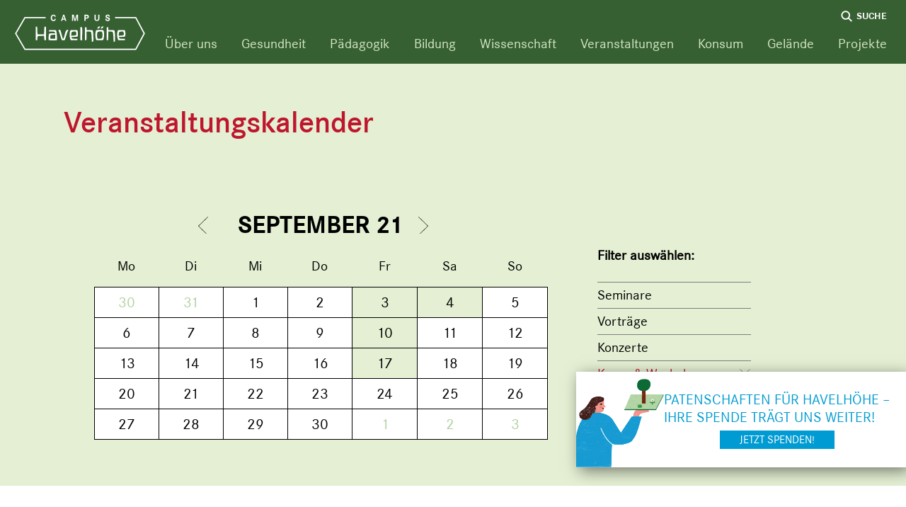

--- FILE ---
content_type: text/html; charset=utf-8
request_url: https://campus.havelhoehe.de/kalender/2020/?date=2021-09-03&cat=4
body_size: 3770
content:
<!doctype html>
<html class="no-js" lang="de">

  <head>
    <meta charset="utf-8">
    <title>Campus Havelhöhe - 2020</title>
    <meta name="description" content="Willkommen auf dem Campus Havelhöhe. Auf dem Campus Havelhöhe finden Sie zahlreiche Gesundheits- und Präventionsangeboten, darunter auch das Gemeinschaftskrankenhaus Havelhöhe.">
    <meta name="viewport" content="width=device-width, initial-scale=1">

    <base href="https://campus.havelhoehe.de/">

    <link rel="manifest" href="site.webmanifest">
    <link rel="shortcut icon" href="favicon.ico" type="image/x-icon">
    <link rel="apple-touch-icon" href="icon.png">

        <link rel="stylesheet" href="/theme/public/assets/css/styles.min.1752048460.css">
        <meta name="theme-color" content="#fafafa">

    <!-- Matomo -->
    <script>
      var _paq = window._paq = window._paq || [];
      /* tracker methods like "setCustomDimension" should be called before "trackPageView" */
      _paq.push(["disableCookies"]);
      _paq.push(['trackPageView']);
      _paq.push(['enableLinkTracking']);
      (function() {
        var u="//havelhoehe.de/analytics/";
        _paq.push(['setTrackerUrl', u+'matomo.php']);
        _paq.push(['setSiteId', '3']);
        var d=document, g=d.createElement('script'), s=d.getElementsByTagName('script')[0];
        g.async=true; g.src=u+'matomo.js'; s.parentNode.insertBefore(g,s);
      })();
    </script>
    <!-- End Matomo Code -->
  <link rel="stylesheet" href="/assets/addons/emailobfuscator/emailobfuscator.css?v=3.0.0"></head>

  <body class="page-events">
    <header class="header" role="banner">
      <div class="container">
        <a class="logo" id="logo" href="/"></a>
        <nav class="nav" role="navigation">
          <ul>
                                                                                    <li class="has-submenu"><a href="javascript:void(0)">Über uns</a>
                            <ul>
                                <li data-marker-id="37"><a href="/institutionen/gag/">gAG</a></li>
                                <li data-marker-id="38"><a href="/institutionen/traegerverein/">Trägerverein</a></li>
                              </ul>
                          </li>
                                                            <li class="has-submenu"><a href="javascript:void(0)">Gesundheit</a>
                            <ul>
                                <li data-marker-id="7"><a href="/institutionen/ambulanzen-praxen/">Ambulanzen &amp; Praxen</a></li>
                                <li data-marker-id="8"><a href="/institutionen/anthromed-berlin-brandenburg/">AnthroMed Berlin-Brandenburg</a></li>
                                <li data-marker-id="9"><a href="/institutionen/christophorus-hospiz/">Christophorus Hospiz</a></li>
                                <li data-marker-id="10"><a href="/institutionen/christophorus-pflege/">Christophorus Pflege</a></li>
                                <li data-marker-id="11"><a href="/institutionen/gemeinschaftskrankenhaus-havelhoehe/">Gemeinschaftskrankenhaus Havelhöhe</a></li>
                                <li data-marker-id="12"><a href="/institutionen/herzschule-havelhoehe/">Herzschule Havelhöhe</a></li>
                                <li data-marker-id="13"><a href="/institutionen/onkologische-gesundheitsschulung/">Onkologische Gesundheitsschulung</a></li>
                                <li data-marker-id="14"><a href="/institutionen/lungensport-havelhoehe/">Lungensport Havelhöhe</a></li>
                                <li data-marker-id="15"><a href="/institutionen/zukunft-rauchfrei/">Zukunft Rauchfrei</a></li>
                                <li data-marker-id="77"><a href="/institutionen/herzsport-havelhoehe/">Herzsport Havelhöhe</a></li>
                              </ul>
                          </li>
                                                            <li class="has-submenu"><a href="javascript:void(0)">Pädagogik</a>
                            <ul>
                                <li data-marker-id="16"><a href="/institutionen/familienforum-havelhoehe/">Familienforum Havelhöhe</a></li>
                                <li data-marker-id="17"><a href="/institutionen/freie-waldorfschule-havelhoehe-eugen-kolisko/">Freie Waldorfschule Havelhöhe Eugen Kolisko</a></li>
                                <li data-marker-id="18"><a href="/institutionen/mutig-ev/">Mutig e.V.</a></li>
                                <li data-marker-id="19"><a href="/institutionen/par-ce-val-jugendhilfe/">Par-Ce-Val Jugendhilfe</a></li>
                                <li data-marker-id="20"><a href="/institutionen/waldorfkindergarten-havelhoehe/">Waldorfkindergarten Havelhöhe</a></li>
                              </ul>
                          </li>
                                                            <li class="has-submenu"><a href="javascript:void(0)">Bildung</a>
                            <ul>
                                <li data-marker-id="21"><a href="/institutionen/gesundheitsforum-havelhoehe/">Gesundheitsforum Havelhöhe </a></li>
                                <li data-marker-id="40"><a href="/institutionen/akademie-havelhoehe/">Akademie Havelhöhe</a></li>
                                <li data-marker-id="63"><a href="/institutionen/salumed-verlag-gmbh/">Salumed Verlag GmbH</a></li>
                              </ul>
                          </li>
                                                            <li class="has-submenu"><a href="javascript:void(0)">Wissenschaft</a>
                            <ul>
                                <li data-marker-id="23"><a href="/institutionen/forschungsinstitut-havelhoehe/">Forschungsinstitut Havelhöhe</a></li>
                              </ul>
                          </li>
                                                            <li class="has-submenu"><a href="javascript:void(0)">Veranstaltungen</a>
                            <ul>
                                <li data-marker-id="24"><a href="/institutionen/sonntagskonzerte/">Sonntagskonzerte</a></li>
                                <li data-marker-id="60"><a href="https://campus.havelhoehe.de/kalender/" target="_blank">Veranstaltungskalender</a></li>
                                <li data-marker-id="72"><a href="/institutionen/veranstaltungsservice/">Veranstaltungsservice</a></li>
                                <li data-marker-id="79"><a href="/institutionen/christengemeinschaft/">Christengemeinschaft</a></li>
                              </ul>
                          </li>
                                                            <li class="has-submenu"><a href="javascript:void(0)">Konsum</a>
                            <ul>
                                <li data-marker-id="25"><a href="/institutionen/bluetenreich/">Blütenreich</a></li>
                                <li data-marker-id="26"><a href="/institutionen/kaffehaus9/">Kaffehaus9</a></li>
                                <li data-marker-id="27"><a href="/institutionen/cafeteria-weichardt/">Caféteria &amp; Weichardt</a></li>
                                <li data-marker-id="28"><a href="/institutionen/gipfelpunkt-komma/">Gipfelpunkt &amp; Komma</a></li>
                                <li data-marker-id="29"><a href="/institutionen/havelwolle/">HavelWolle</a></li>
                                <li data-marker-id="30"><a href="/institutionen/weichardts-hofladen/">Weichardt´s Hofladen</a></li>
                              </ul>
                          </li>
                                                            <li class="has-submenu"><a href="javascript:void(0)">Gelände</a>
                            <ul>
                                <li data-marker-id="31"><a href="/institutionen/e-tankstelle/">E-Tankstelle</a></li>
                                <li data-marker-id="32"><a href="/institutionen/labyrinth/">Labyrinth</a></li>
                                <li data-marker-id="33"><a href="/institutionen/parkplaetze/">Parkplätze</a></li>
                                <li data-marker-id="34"><a href="/institutionen/therapiegarten/">Therapiegarten</a></li>
                                <li data-marker-id="70"><a href="/institutionen//"></a></li>
                                <li data-marker-id="76"><a href="/institutionen/studio-havelhoehe/">Studio Havelhöhe</a></li>
                              </ul>
                          </li>
                                                            <li class="has-submenu"><a href="javascript:void(0)">Projekte</a>
                            <ul>
                                <li data-marker-id="65"><a href="/institutionen/health-for-future-havelhoehe/">Health for future Havelhöhe</a></li>
                              </ul>
                          </li>
                                  </ul>
          <div class="search"><div class="lupe">Suche</div></div>
        </nav>
        <div class="menu-button"></div>
      </div>
    </header>
    <div class="search-block">
      <div class="container">
        <div class="close-search close_button"></div>
        <form class="search-form" action="/suchergebnis/" method="get">
          <input type="text" name="search" id="search" placeholder="Suchbegriff" value="">
          <input class="submit" type="submit" value="Suchen">
        </form>
      </div>
    </div>

    <div class="content-container">
      <header class="events-header">
  <div class="container">
    <div class="left">
      <h1>Veranstaltungskalender</h1>
      <div class="calendar-nav">
        <div class="month-display">
          <a href="https://campus.havelhoehe.de/kalender/2020/?date=2021-08-01&cat=4" class="month-prev arrow-prev cal_pfeil_links_schwarz"></a>
          <span class="current-month">September 21</span>
          <a href="https://campus.havelhoehe.de/kalender/2020/?date=2021-10-01&cat=4" class="month-next arrow-next cal_pfeil_rechts_schwarz"></a>
        </div>
        <div class="days-display">
              <div class="calendar__content"></div>
          <script>
            const events = [
                                                                                              {
                  date: "2021-09-03",
                  url: "https://campus.havelhoehe.de/kalender/2020/?date=2021-09-03&cat=4"

                },
                                                        {
                  date: "2021-09-04",
                  url: "https://campus.havelhoehe.de/kalender/2020/?date=2021-09-04&cat=4"

                },
                                                                                                                                                                                          {
                  date: "2021-09-10",
                  url: "https://campus.havelhoehe.de/kalender/2020/?date=2021-09-10&cat=4"

                },
                                                                                                                                                                                                                    {
                  date: "2021-09-17",
                  url: "https://campus.havelhoehe.de/kalender/2020/?date=2021-09-17&cat=4"

                },
                                                                                                                                                                                                                                                                                                                                                                                        ];
          </script>
        </div>
      </div>
    </div>
    <div class="right">
      <div class="filter">
        <strong>Filter auswählen:</strong>
        <ul>
                      <li><a href="https://campus.havelhoehe.de/kalender/2020/?date=2021-09-01&cat=1">Seminare</a></li>
                      <li><a href="https://campus.havelhoehe.de/kalender/2020/?date=2021-09-01&cat=2">Vorträge</a></li>
                      <li><a href="https://campus.havelhoehe.de/kalender/2020/?date=2021-09-01&cat=3">Konzerte</a></li>
                      <li class="active"><a href="https://campus.havelhoehe.de/kalender/2020/?date=2021-09-01">Kurse &amp; Workshops</a></li>
                      <li><a href="https://campus.havelhoehe.de/kalender/2020/?date=2021-09-01&cat=5">Online-Vortrag</a></li>
                      <li><a href="https://campus.havelhoehe.de/kalender/2020/?date=2021-09-01&cat=6">30 Jahre GKH</a></li>
                  </ul>
      </div>
    </div>
  </div>
</header>
<section class="calendar-events">
  <div class="container">
        <div class="grid-container">
      <div class="grid-sizer"></div>
      <div class="gutter-sizer"></div>
            <div class="grid-item event-teaser date_2021-09-03" data-cat="4">
                            <div>
            <img src="index.php?rex_media_type=image-780&rex_media_file=lungensport_01.jpg">
          </div>
                          <div class="info">
          <div>Kurs</div>
          <h3>Onkologische Gesundheitsschulung</h3>
          <h4></h4>
          <div class="event-teaser__text">Medikamente 3 - Wann helfen Naturheilmittel und wofür?</div>
          <div class="event-teaser__buttons">
                                              </div>
          <hr>
          <div><p>Campus Havelhöhe, Kladower Damm 221,14089 Berlin, Haus 10 ( Station 3, R. 2013)</p></div>
          <div class="date">Fr, 3.09.2021, 15.00 Uhr</div>
        </div>
      </div>
            <div class="grid-item event-teaser date_2021-09-04" data-cat="4">
        <a href="https://www.akademie-havelhoehe.de/angebot-details/wickel-und-auflagen-zur-stressbewaeltigung-und-selbstpflege-3.html" target="_blank">                    <div>
            <img src="index.php?rex_media_type=image-780&rex_media_file=schlehdorn.jpg">
          </div>
                  </a>        <div class="info">
          <div>Kurs</div>
          <h3>Wickel und Auflagen zur Stressbewältigung und Selbstpflege</h3>
          <h4>Was kann ich in dieser sehr fordernden Zeit für mich tun? </h4>
          <div class="event-teaser__text">In der Pflanzenwelt finden sich viele Möglichkeiten. Lassen Sie sich ganz natürlich von Kastanie, Schlehdorn, Moor und anderen Substanzen unterstützen.

Es begleitet unsere Expertin für Anthroposophische Pflege und Ausbilderin für Rhythmische Einreibungen Doris Rapp, die seit vielen Jahren als Krankenschwester im Gemeinschaftskrankenhaus Havelhöhe arbeitet und somit über einen reichen Erfahrungsschatz aus der Praxis verfügt.</div>
          <div class="event-teaser__buttons">
            <a href="https://www.akademie-havelhoehe.de/angebot-details/wickel-und-auflagen-zur-stressbewaeltigung-und-selbstpflege-3.html" class="btn" target="_blank">Mehr erfahren</a>                                  </div>
          <hr>
          <div><p><strong>Campus Havelhöhe,</strong> Kladower Damm 221, 14089 Berlin, Akademie Haus 24</p></div>
          <div class="date">Sa, 4.09.2021, 10.00 Uhr</div>
        </div>
      </div>
            <div class="grid-item event-teaser date_2021-09-10" data-cat="4">
                            <div>
            <img src="index.php?rex_media_type=image-780&rex_media_file=lungensport_01.jpg">
          </div>
                          <div class="info">
          <div>Kurs</div>
          <h3>Onkologische Gesundheitsschulung</h3>
          <h4></h4>
          <div class="event-teaser__text">Bewegungs- und Atemtherapie 3: Zuwendung zu mir selbst stärkt und stabilisiert</div>
          <div class="event-teaser__buttons">
                                              </div>
          <hr>
          <div><p><strong>Campus Havelhöhe,</strong> Kladower Damm 221,14089 Berlin, Haus 10 ( Station 3, R. 2013)</p></div>
          <div class="date">Fr, 10.09.2021, 15.00 Uhr</div>
        </div>
      </div>
            <div class="grid-item event-teaser date_2021-09-17" data-cat="4">
                            <div>
            <img src="index.php?rex_media_type=image-780&rex_media_file=lungensport_01.jpg">
          </div>
                          <div class="info">
          <div>Kurs</div>
          <h3>Onkologische Gesundheitsschulung</h3>
          <h4></h4>
          <div class="event-teaser__text">Ernährung 3 (Gewichtsstabilisierung und Appetit)</div>
          <div class="event-teaser__buttons">
                                              </div>
          <hr>
          <div><p><strong>Campus Havelhöhe,</strong> Kladower Damm 221,14089 Berlin, Haus 10 ( Station 3, R. 2013)</p></div>
          <div class="date">Fr, 17.09.2021, 15.00 Uhr</div>
        </div>
      </div>
      
          </div>
      </div>
</section>
    </div>

    <footer class="footer">
      <div class="container">
        <div class="logo"></div>
        <div>
          <span>&copy; 2026 Campus Havelhöhe. Alle Rechte vorbehalten.</span>
          <ul>
            <li><a href="/impressum/">Impressum</a></li>
            <li><a href="/datenschutz/">Datenschutz</a></li>
          </ul>
        </div>
      </div>
    </footer>

          <div class="btn-container btn-container--donation">
        <a class="button btn--close" href="javascript:void(0);">schließen</a>
        <div>
          <img src="/theme/public/assets/img/Clickbanner_Patenschaft_Motiv_Campus-07.png" alt="">
          <div>
            <p>Patenschaften für <nobr>Havelhöhe –</nobr><br>Ihre Spende trägt uns weiter!</p>
            <a class="button btn--donation" href="https://www.gag-havelhoehe.de/de/patenschaften/" target="_blank">Jetzt spenden!</a>
          </div>
        </div>
      </div>
    
        <script src="/theme/public/assets/js/scripts.min.1752679724.js"></script>
      <script src="/assets/addons/emailobfuscator/emailobfuscator.js?v=3.0.0"></script></body>

</html>